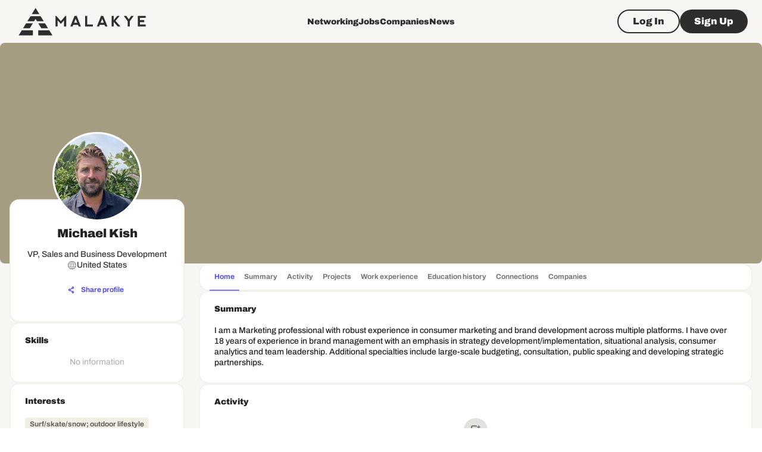

--- FILE ---
content_type: text/html; charset=utf-8
request_url: https://www.google.com/recaptcha/api2/aframe
body_size: 267
content:
<!DOCTYPE HTML><html><head><meta http-equiv="content-type" content="text/html; charset=UTF-8"></head><body><script nonce="_zHu3ec-7KHdlPRCL1dHPQ">/** Anti-fraud and anti-abuse applications only. See google.com/recaptcha */ try{var clients={'sodar':'https://pagead2.googlesyndication.com/pagead/sodar?'};window.addEventListener("message",function(a){try{if(a.source===window.parent){var b=JSON.parse(a.data);var c=clients[b['id']];if(c){var d=document.createElement('img');d.src=c+b['params']+'&rc='+(localStorage.getItem("rc::a")?sessionStorage.getItem("rc::b"):"");window.document.body.appendChild(d);sessionStorage.setItem("rc::e",parseInt(sessionStorage.getItem("rc::e")||0)+1);localStorage.setItem("rc::h",'1769014924689');}}}catch(b){}});window.parent.postMessage("_grecaptcha_ready", "*");}catch(b){}</script></body></html>

--- FILE ---
content_type: application/javascript; charset=UTF-8
request_url: https://malakye.com/_next/static/chunks/7533.cf004f33c299f6eb.js
body_size: 5821
content:
"use strict";(self.webpackChunk_N_E=self.webpackChunk_N_E||[]).push([[7533],{40104:function(e,l,a){a.d(l,{$V:function(){return d},A0:function(){return g},BI:function(){return E},E1:function(){return t},PL:function(){return p},PM:function(){return f},XA:function(){return y},XP:function(){return s},Yf:function(){return A},dQ:function(){return n},dy:function(){return u},fS:function(){return v},fg:function(){return x},g1:function(){return o},ki:function(){return Z},mO:function(){return b},mY:function(){return h},pB:function(){return i},qF:function(){return j},t$:function(){return c},tQ:function(){return T},tm:function(){return m},zi:function(){return _}});var r=a(64738);let o=[{value:"Full-time",label:"forms.employmentTypes.FULL_TIME"},{value:"Contract",label:"forms.employmentTypes.CONTRACT"},{value:"Freelance",label:"forms.employmentTypes.FREELANCE"},{value:"Part-Time",label:"forms.employmentTypes.PART_TIME"},{value:"Intern",label:"forms.employmentTypes.INTERN"}],i=[{value:"Applicable",label:"forms.relocateTypes.APPLICABLE"},{value:"Not Applicable",label:"forms.relocateTypes.NOT_APPLICABLE"},{value:"Maybe",label:"forms.relocateTypes.MAYBE"}],n=[{value:"Not Applicable",label:"forms.employmentEligibilityTypes.NOT_APPLICABLE"},{value:"U.S. Citizen",label:"forms.employmentEligibilityTypes.CITIZEN"},{value:"Non Citizen National of the U.S.",label:"forms.employmentEligibilityTypes.NON_CITIZEN"},{value:"Lawful Permanent Resident",label:"forms.employmentEligibilityTypes.RESIDENT"},{value:"Alien Authorized to Work",label:"forms.employmentEligibilityTypes.AUTHORIZED"}],t=[{value:r.$m.hourly,label:"forms.salaryTypes.HOUR"},{value:r.$m.annual,label:"forms.salaryTypes.YEAR"}],s=[{value:r.tM.ONSITE,label:"forms.workplaceTypes.ONSITE"},{value:r.tM.REMOTE,label:"forms.workplaceTypes.REMOTE"},{value:r.tM.HYBRID,label:"forms.workplaceTypes.HYBRID"}],c=[{value:r.O4.ANY,label:"forms.jobTypes.ANY"},{value:r.O4.FULL_TIME,label:"forms.jobTypes.FULL_TIME"},{value:r.O4.CONTRACT,label:"forms.jobTypes.CONTRACT"},{value:r.O4.FREELANCE,label:"forms.jobTypes.FREELANCE"},{value:r.O4.INTERN,label:"forms.jobTypes.INTERN"},{value:r.O4.PART_TIME,label:"forms.jobTypes.PART_TIME"}],d=[{value:r.z0.DAILY,label:"forms.profileMatchesAlerts.DAILY"},{value:r.z0.SUNDAYS,label:"forms.profileMatchesAlerts.SUNDAYS"},{value:r.z0.MONDAYS,label:"forms.profileMatchesAlerts.MONDAYS"},{value:r.z0.TUESDAYS,label:"forms.profileMatchesAlerts.TUESDAYS"},{value:r.z0.WEDNESDAYS,label:"forms.profileMatchesAlerts.WEDNESDAYS"},{value:r.z0.THURSDAYS,label:"forms.profileMatchesAlerts.THURSDAYS"},{value:r.z0.FRIDAYS,label:"forms.profileMatchesAlerts.FRIDAYS"},{value:r.z0.SATURDAYS,label:"forms.profileMatchesAlerts.SATURDAYS"},{value:r.z0.NEVER,label:"forms.profileMatchesAlerts.NEVER"}],u=[r.x7.TEN,r.x7.FIFTY,r.x7.TWO_HUNDRED,r.x7.FIVE_HUNDRED,r.x7.THOUSAND,r.x7.TWO_THOUSAND,r.x7.FIVE_THOUSAND,r.x7.TEN_THOUSAND,r.x7.MORE].map(e=>({value:e,label:e.toString()})),m=[r.eH.GOOD_FIT,r.eH.NOT_FIT,r.eH.MAYBE].map(e=>({value:e,label:e.toString()})),p=[r.zO.LESS_1,r.zO.BETWEEN_1_2,r.zO.BETWEEN_3_5,r.zO.BETWEEN_6_10,r.zO.MORE_10].map(e=>({value:e,label:e.toString()})),b=(()=>{let e=[];for(let l=1;l<=24;l++){let a=l.toString().padStart(2,"0");a+=":00",e.push({value:a,label:a})}return e})(),f=[r.xC.PUBLIC,r.xC.PRIVATE].map(e=>({value:e,label:e.toString()})),h=["GMT -12:00","GMT -11:00","GMT -10:00","GMT -9:00","GMT -8:00","GMT -7:00","GMT -6:00","GMT -5:00","GMT -4:00","GMT -3:00","GMT -2:00","GMT -1:00","GMT +0:00","GMT +1:00","GMT +2:00","GMT +3:00","GMT +4:00","GMT +5:00","GMT +6:00","GMT +7:00","GMT +8:00","GMT +9:00","GMT +10:00","GMT +11:00","GMT +12:00"],v=[{value:r.Wl.DATE,label:"Date"},{value:r.Wl.TITLE,label:"Title"}],y=[r.G$.A_Z,r.G$.Z_A,r.G$.CLOSEST,r.G$.FURTHEST,r.G$.CURRENTLY_HIRING].map(e=>({value:e,label:e.toString()})),j=[r.G$.A_Z,r.G$.Z_A].map(e=>({value:e,label:e.toString()})),x=[r.rH.ANY,r.rH.FIVE,r.rH.TEN,r.rH.TWENTY,r.rH.FIFTY,r.rH.HUNDRED,r.rH.TWO_HUNDRED,r.rH.FIVE_HUNDRED].map(e=>e===r.rH.ANY?{value:e,label:"Any Distance"}:{value:e,label:"Within ".concat(e," miles")}),_=[r.FZ.RECENT,r.FZ.RELEVANT].map(e=>({value:e,label:e.toString()})),g=[r.dS.ANY,r.dS.WEEK,r.dS.DAY,r.dS.MONTH].map(e=>({value:e,label:e.toString()})),T=[{value:r.Rj.FIRST,label:"1<sup>st</sup>"},{value:r.Rj.SECOND,label:"2<sup>nd</sup>"},{value:r.Rj.THIRD,label:"3<sup>rd</sup>"}],E=[{value:r.De.DATE_LOGIN,label:"Most Recently Logged In"},{value:r.De.MOST_RELEVANT,label:"Most Relevant"}],A=[r._G.UPCOMING,r._G.A_Z].map(e=>({value:e,label:e.toString()})),Z="Job posting credits"},17533:function(e,l,a){a.r(l),a.d(l,{EditPersonalInformationModal:function(){return ee}});var r=a(85893),o=a(90642),i=a(2993),n=a(28907),t=a(96788),s=a(35281),c=a(67294),d=a(11301),u=a(58999),m=a(80448),p=a(75385),b=a(6517),f=a(77527),h=a(95611),v=a(84166),y=a(6897),j=a(73907),x=a(1604),_=a(89806),g=a(30397),T=a(14324),E=a(93189),A=a(44291);let Z=(0,f.ZP)(h.Z)(e=>{let{theme:l}=e;return{"& svg":{"& circle, & ellipse":{fill:l.colors.gold[300]},"& path":{fill:l.colors.black[500]},"& path + path":{fill:l.colors.gold[300]},"&.portfolio":{"& circle":{fill:l.colors.black[500]},"& path":{fill:l.colors.gold[300],stroke:l.colors.gold[300]}},"&.discord, &.twitter":{"& circle":{fill:l.colors.black[500]},"& path":{fill:l.colors.gold[300]}}}}}),S=x.z.object({facebook:x.z.string().optional(),discord:x.z.string().optional(),website:x.z.string().optional(),instagram:x.z.string().optional(),linkedin:x.z.string().optional(),twitter:x.z.string().optional()});function M(e){var l,a,o,i,n,u;let{visible:m,loading:p,onClose:b,onSubmit:f}=e,{t:h}=(0,s.$G)("common",{keyPrefix:"components.Modal"}),{t:x}=(0,s.$G)("common",{keyPrefix:"components.SocialMediaModal"}),{data:M}=d.h.users.Query.useGetUserProfile({enabled:m,refetchOnWindowFocus:!1}),N=(0,c.useCallback)(e=>{"function"==typeof f&&f({facebook:e.facebook||void 0,website:e.website||void 0,instagram:e.instagram||void 0,linkedin:e.linkedin||void 0,twitter:e.twitter||void 0,discord:e.discord||void 0})},[f]);return M?(0,r.jsx)(A.B,{loading:p,defaultValues:{facebook:(null==M?void 0:null===(l=M.profile)||void 0===l?void 0:l.facebook)||"",website:(null==M?void 0:null===(a=M.profile)||void 0===a?void 0:a.website)||"",discord:(null==M?void 0:null===(o=M.profile)||void 0===o?void 0:o.discord)||"",instagram:(null==M?void 0:null===(i=M.profile)||void 0===i?void 0:i.instagram)||"",linkedin:(null==M?void 0:null===(n=M.profile)||void 0===n?void 0:n.linkedin)||"",twitter:(null==M?void 0:null===(u=M.profile)||void 0===u?void 0:u.twitter)||""},schema:S,onSubmit:N,children:()=>(0,r.jsxs)(c.Fragment,{children:[(0,r.jsxs)(v.Z,{rowGap:2.5,children:[(0,r.jsx)(y.Z,{fullWidth:!0,children:(0,r.jsx)(E.n,{color:"secondary",InputProps:{startAdornment:(0,r.jsx)(Z,{position:"start",children:(0,r.jsx)(g.Icon,{className:"portfolio",viewBox:"0 0 56 56",icon:"portfolio_circle"})})},variant:"filled",name:"website",placeholder:x("personal.label")||"",valueFormat:_.V})}),(0,r.jsx)(y.Z,{fullWidth:!0,children:(0,r.jsx)(E.n,{color:"secondary",InputProps:{startAdornment:(0,r.jsx)(Z,{position:"start",children:(0,r.jsx)(g.Icon,{viewBox:"0 0 56 56",icon:"facebook_circle"})})},variant:"filled",name:"facebook",placeholder:x("facebook.label")||"",valueFormat:(0,_.t)("www.facebook.com/")})}),(0,r.jsx)(y.Z,{fullWidth:!0,children:(0,r.jsx)(E.n,{color:"secondary",InputProps:{startAdornment:(0,r.jsx)(Z,{position:"start",children:(0,r.jsx)(g.Icon,{className:"discord",icon:"discord_circle"})})},variant:"filled",name:"discord",placeholder:x("discord.label")||"",valueFormat:(0,_.t)("www.discord.com/")})}),(0,r.jsx)(y.Z,{fullWidth:!0,children:(0,r.jsx)(E.n,{color:"secondary",InputProps:{startAdornment:(0,r.jsx)(Z,{position:"start",children:(0,r.jsx)(g.Icon,{viewBox:"0 0 56 56",icon:"instagram_circle"})})},variant:"filled",name:"instagram",placeholder:x("instagram.label")||"",valueFormat:(0,_.t)("www.instagram.com/")})}),(0,r.jsx)(y.Z,{fullWidth:!0,children:(0,r.jsx)(E.n,{color:"secondary",InputProps:{startAdornment:(0,r.jsx)(Z,{position:"start",children:(0,r.jsx)(g.Icon,{viewBox:"0 0 56 56",icon:"linkedin_circle"})})},variant:"filled",name:"linkedin",placeholder:x("linkedin.label")||"",valueFormat:(0,_.t)("www.linkedin.com/")})}),(0,r.jsx)(y.Z,{fullWidth:!0,children:(0,r.jsx)(E.n,{color:"secondary",InputProps:{startAdornment:(0,r.jsx)(Z,{position:"start",children:(0,r.jsx)(g.Icon,{className:"twitter",viewBox:"0 0 56 56",icon:"x_circle"})})},variant:"filled",name:"twitter",placeholder:x("twitter.label")||"",valueFormat:(0,_.t)("www.x.com/")})})]}),(0,r.jsxs)(T.G,{children:[(0,r.jsx)(j.Z,{size:"large",variant:"outlined",color:"secondary",onClick:b,children:(0,r.jsx)(t.Z,{variant:"paragraph2_black",children:h("actions.close")})}),(0,r.jsx)(j.Z,{size:"large",variant:"contained",color:"primary",type:"submit",disabled:p,children:(0,r.jsx)(t.Z,{variant:"paragraph2_black",children:h("actions.save")})})]})]})}):null}var N=a(11163),I=a(12283),z=a(3685);let F=x.z.object({first_name:x.z.string().min(2),last_name:x.z.string().min(2),phone_number:x.z.string().optional()});function O(e){let{visible:l,onClose:a}=e,o=(0,m.U)(),i=(0,N.useRouter)(),{t:n}=(0,s.$G)("common",{keyPrefix:"forms"}),{data:p}=d.h.users.Query.useGetUserProfile({enabled:l,refetchOnWindowFocus:!1}),{mutate:b,status:f}=d.h.users.Mutation.useUpdateUserDetails({onSuccess(e){o.success(n("nameForm.success_update")),null==a||a(),i.replace((0,z.Bm)("USER_PROFILE",{user_id:e.data.sid}))},onError(e){let l=(0,u.Yo)(e);l&&o.error(l)}}),h=(0,c.useCallback)(e=>{(null==p?void 0:p.profile)&&b({email:p.email,user_id:p.id,...d.h.helpers.getUserProfileRequiredFields(p.profile),first_name:e.first_name,last_name:e.last_name,phone_number:e.phone_number||null})},[p,b]);return p?(0,r.jsx)(A.B,{loading:"loading"===f,defaultValues:{first_name:p.profile.first_name,last_name:p.profile.last_name,phone_number:p.profile.phone_number||""},schema:F,onSubmit:h,children:e=>{let{formState:{errors:l,isValid:o}}=e;return(0,r.jsxs)(r.Fragment,{children:[(0,r.jsxs)(v.Z,{rowGap:2.5,children:[(0,r.jsxs)(y.Z,{fullWidth:!0,children:[(0,r.jsx)(E.n,{color:"secondary",variant:"filled",name:"first_name",label:n("nameForm.first_name.label")||""}),(null==l?void 0:l.first_name)&&(0,r.jsx)(I.Z,{error:!0,children:l.first_name.message})]}),(0,r.jsxs)(y.Z,{fullWidth:!0,children:[(0,r.jsx)(E.n,{color:"secondary",variant:"filled",name:"last_name",label:n("nameForm.last_name.label")||""}),(null==l?void 0:l.last_name)&&(0,r.jsx)(I.Z,{error:!0,children:l.last_name.message})]}),(0,r.jsxs)(y.Z,{fullWidth:!0,children:[(0,r.jsx)(E.n,{color:"secondary",variant:"filled",name:"phone_number",label:n("companyNameForm.phone_number.label")||"",inputProps:{inputMode:"numeric",pattern:"[0-9]*"},type:"number"}),(null==l?void 0:l.phone_number)&&(0,r.jsx)(I.Z,{error:!0,children:l.phone_number.message})]})]}),(0,r.jsxs)(T.G,{children:[(0,r.jsx)(j.Z,{size:"large",variant:"outlined",color:"secondary",onClick:a,children:(0,r.jsx)(t.Z,{variant:"paragraph2_black",children:n("actions.close")})}),(0,r.jsx)(j.Z,{size:"large",variant:"contained",color:"primary",type:"submit",disabled:!o||"loading"===f,children:(0,r.jsx)(t.Z,{variant:"paragraph2_black",children:n("actions.save")})})]})]})}}):null}var G=a(68573),P=a(27484),C=a.n(P),R=a(91955),k=a(23283),D=a(40104),w=a(51322),U=a(58336),W=a(69218);let Y=x.z.object({job_title:x.z.string().min(2),job_category:x.z.string().optional(),employment:x.z.string().optional(),eligibility:x.z.string().optional(),salary:x.z.string().or(x.z.number()).optional(),salary_type:x.z.string().optional(),date_available:k.hb,relocate:x.z.string().optional()}),L=e=>{var l;return{job_title:e.job_title,job_category:e.job_category||null,employment:e.employment||null,eligibility:e.eligibility||null,salary:e.salary?+e.salary:null,salary_type:e.salary_type||null,date_available:e.date_available?null===(l=e.date_available)||void 0===l?void 0:l.format("YYYY-MM-DD"):null,relocate:e.relocate||null}},H=e=>{var l;return{job_title:e.job_title||"",job_category:(null===(l=e.job_category)||void 0===l?void 0:l.id)||"",employment:e.employment||"",eligibility:e.eligibility||"",salary:e.salary||"",salary_type:e.salary_type||"",date_available:e.date_available?C()(e.date_available):null,relocate:e.relocate||""}};function B(e){let{visible:l,onClose:a}=e,o=(0,m.U)(),{t:i}=(0,s.$G)("common"),{t:n}=(0,s.$G)("common",{keyPrefix:"forms"}),{jobCategoryOptions:p}=(0,W.i)(l),{data:b,refetch:f}=d.h.users.Query.useGetUserProfile({enabled:l,refetchOnWindowFocus:!1}),{mutate:h,status:x}=d.h.users.Mutation.useUpdateUserDetails({onSuccess(){o.success(n("jobForm.success_update")),null==a||a(),f()},onError(e){let l=(0,u.Yo)(e);l&&o.error(l)}}),_=(0,c.useCallback)(e=>{(null==b?void 0:b.profile)&&h({email:b.email,user_id:b.id,...d.h.helpers.getUserProfileRequiredFields(b.profile),...L(e)})},[b,h]);return b?(0,r.jsx)(A.B,{loading:"loading"===x,defaultValues:H(b.profile),schema:Y,onSubmit:_,children:e=>{var l;let{formState:{errors:o,isValid:s}}=e;return(0,r.jsxs)(c.Fragment,{children:[(0,r.jsxs)(v.Z,{rowGap:2.5,children:[(0,r.jsxs)(y.Z,{fullWidth:!0,children:[(0,r.jsx)(E.n,{color:"secondary",variant:"filled",name:"job_title",label:n("jobForm.job_title.label")||""}),(null==o?void 0:o.job_title)&&(0,r.jsx)(I.Z,{error:!0,children:o.job_title.message})]}),(0,r.jsxs)(y.Z,{fullWidth:!0,children:[(0,r.jsx)(U.P,{color:"secondary",name:"job_category",label:n("jobForm.job_category.label"),variant:"filled",size:"medium",options:p,maxItems:6}),(null==o?void 0:o.job_category)&&(0,r.jsx)(I.Z,{error:!0,children:o.job_category.message})]}),(0,r.jsxs)(y.Z,{fullWidth:!0,children:[(0,r.jsx)(U.P,{color:"secondary",name:"employment",label:n("jobForm.employment_type.label"),variant:"filled",size:"medium",options:(0,R.X)({options:D.g1,formatMessage:i})}),(null==o?void 0:o.employment)&&(0,r.jsx)(I.Z,{error:!0,children:o.employment.message})]}),(0,r.jsxs)(y.Z,{fullWidth:!0,children:[(0,r.jsx)(U.P,{color:"secondary",name:"eligibility",label:n("jobForm.employment_eligibility.label"),variant:"filled",size:"medium",options:(0,R.X)({options:D.dQ,formatMessage:i})}),(null==o?void 0:o.eligibility)&&(0,r.jsx)(I.Z,{error:!0,children:o.eligibility.message})]}),(0,r.jsxs)(G.ZP,{container:!0,columnSpacing:{md:2.5,xs:1},children:[(0,r.jsx)(G.ZP,{item:!0,xs:8,children:(0,r.jsxs)(y.Z,{fullWidth:!0,children:[(0,r.jsx)(E.n,{type:"number",color:"secondary",variant:"filled",name:"salary",inputProps:{inputMode:"numeric",pattern:"[0-9]*"},label:n("jobForm.salary.label")||""}),(null==o?void 0:o.salary)&&(0,r.jsx)(I.Z,{error:!0,children:o.salary.message})]})}),(0,r.jsx)(G.ZP,{item:!0,xs:4,children:(0,r.jsxs)(y.Z,{fullWidth:!0,children:[(0,r.jsx)(U.P,{color:"secondary",name:"salary_type",label:n("jobForm.salary_type.label"),variant:"filled",size:"medium",defaultValue:null===(l=D.E1[0])||void 0===l?void 0:l.value,options:(0,R.X)({options:D.E1,formatMessage:i})}),(null==o?void 0:o.salary_type)&&(0,r.jsx)(I.Z,{error:!0,children:o.salary_type.message})]})})]}),(0,r.jsxs)(G.ZP,{container:!0,columnSpacing:{md:2.5,xs:1},rowSpacing:2.5,children:[(0,r.jsx)(G.ZP,{item:!0,md:8,xs:12,children:(0,r.jsxs)(y.Z,{fullWidth:!0,children:[(0,r.jsx)(w.M,{name:"date_available",label:n("jobForm.date_available.label")}),(null==o?void 0:o.date_available)&&(0,r.jsx)(I.Z,{error:!0,children:o.date_available.message})]})}),(0,r.jsx)(G.ZP,{item:!0,md:4,xs:12,children:(0,r.jsxs)(y.Z,{fullWidth:!0,children:[(0,r.jsx)(U.P,{color:"secondary",name:"relocate",label:n("jobForm.relocate.label"),variant:"filled",size:"medium",options:(0,R.X)({options:D.pB,formatMessage:i})}),(null==o?void 0:o.relocate)&&(0,r.jsx)(I.Z,{error:!0,children:o.relocate.message})]})})]})]}),(0,r.jsxs)(T.G,{children:[(0,r.jsx)(j.Z,{size:"large",variant:"outlined",color:"secondary",onClick:a,children:(0,r.jsx)(t.Z,{variant:"paragraph2_black",children:n("actions.close")})}),(0,r.jsx)(j.Z,{size:"large",variant:"contained",color:"primary",type:"submit",disabled:!s||"loading"===x,children:(0,r.jsx)(t.Z,{variant:"paragraph2_black",children:n("actions.save")})})]})]})}}):null}var $=a(6662),V=a(71092);let Q=x.z.object({address:x.z.string().optional(),second_address:x.z.string().optional()}).merge(k.j0);function X(e){let{visible:l,onClose:a}=e,o=(0,m.U)(),{t:i}=(0,s.$G)("common",{keyPrefix:"forms"}),{data:n,refetch:p}=d.h.users.Query.useGetUserProfile({enabled:l,refetchOnWindowFocus:!1}),{mutate:b,status:f}=d.h.users.Mutation.useUpdateUserDetails({onSuccess(){o.success(i("locationForm.success_update")),null==a||a(),p()},onError(e){let l=(0,u.Yo)(e);l&&o.error(l)}}),h=(0,c.useCallback)(e=>{(null==n?void 0:n.profile)&&b({email:n.email,user_id:n.id,...d.h.helpers.getUserProfileRequiredFields(n.profile),country:e.country,state:e.state,city:e.city,address:e.address||null,second_address:e.second_address||null,zip_code:e.zip_code||null})},[n,b]);return n?(0,r.jsx)(A.B,{loading:"loading"===f,validationMode:"onChange",schema:Q,defaultValues:{country:n.profile.country||"",state:n.profile.state||"",city:n.profile.city||"",address:n.profile.address||"",second_address:n.profile.second_address||"",zip_code:n.profile.zip_code||""},onSubmit:h,children:e=>{let{formState:{errors:l,isValid:o},setValue:n,watch:s}=e,d=s("country");return(0,r.jsxs)(c.Fragment,{children:[(0,r.jsx)(J,{country:d,errors:l,setValue:n}),(0,r.jsxs)(T.G,{children:[(0,r.jsx)(j.Z,{size:"large",variant:"outlined",color:"secondary",onClick:a,children:(0,r.jsx)(t.Z,{variant:"paragraph2_black",children:i("actions.close")})}),(0,r.jsx)(j.Z,{size:"large",variant:"contained",color:"primary",type:"submit",disabled:!o||"loading"===f,children:(0,r.jsx)(t.Z,{variant:"paragraph2_black",children:i("actions.save")})})]})]})}}):null}function J(e){let{country:l,errors:a,setValue:o}=e,{t:i}=(0,s.$G)("common",{keyPrefix:"forms"}),{countryOptions:n,cityOptions:t,stateOptions:c,actualCitySearch:d,setCitySearch:u}=(0,V.I)({activeCountry:l});return(0,r.jsxs)(v.Z,{rowGap:2.5,children:[(0,r.jsxs)(y.Z,{fullWidth:!0,children:[(0,r.jsx)($.F2,{disableFreeSolo:!0,maxItems:6,size:"medium",name:"country",label:i("locationForm.country.label"),variant:"filled",options:n,color:"secondary",onChange:()=>{o("state",""),o("city","")}}),(null==a?void 0:a.country)&&(0,r.jsx)(I.Z,{error:!0,children:a.country.message})]}),(0,r.jsxs)(y.Z,{fullWidth:!0,children:[(0,r.jsx)($.F2,{disableFreeSolo:!0,maxItems:6,size:"medium",name:"state",label:i("locationForm.state.label"),variant:"filled",options:c,color:"secondary",onChange:()=>{o("city","")}}),(null==a?void 0:a.state)&&(0,r.jsx)(I.Z,{error:!0,children:a.state.message})]}),(0,r.jsxs)(G.ZP,{container:!0,columnSpacing:2.5,children:[(0,r.jsx)(G.ZP,{item:!0,xs:8,children:(0,r.jsxs)(y.Z,{fullWidth:!0,children:[(0,r.jsx)($.F2,{disableFreeSolo:!0,color:"secondary",maxItems:6,size:"medium",name:"city",label:i("locationForm.city.label"),variant:"filled",options:t,inputValue:d,onInputChange:(e,l)=>u(l),creatable:!0,optionType:"string",saveOnInputChange:!0}),(null==a?void 0:a.city)&&(0,r.jsx)(I.Z,{error:!0,children:a.city.message})]})}),(0,r.jsx)(G.ZP,{item:!0,xs:4,children:(0,r.jsxs)(y.Z,{fullWidth:!0,children:[(0,r.jsx)(E.n,{color:"secondary",name:"zip_code",label:i("locationForm.zip_code.label"),variant:"filled",size:"medium"}),(null==a?void 0:a.zip_code)&&(0,r.jsx)(I.Z,{error:!0,children:a.zip_code.message})]})})]}),(0,r.jsxs)(y.Z,{fullWidth:!0,children:[(0,r.jsx)(E.n,{color:"secondary",name:"address",label:i("locationForm.address.label"),variant:"filled",size:"medium"}),(null==a?void 0:a.address)&&(0,r.jsx)(I.Z,{error:!0,children:a.address.message})]}),(0,r.jsxs)(y.Z,{fullWidth:!0,children:[(0,r.jsx)(E.n,{color:"secondary",name:"second_address",label:i("locationForm.second_address.label"),variant:"filled",size:"medium"}),(null==a?void 0:a.second_address)&&(0,r.jsx)(I.Z,{error:!0,children:a.second_address.message})]})]})}let q=[{label:"tab.name",value:b.l.NAME},{label:"tab.job",value:b.l.JOB},{label:"tab.location",value:b.l.LOCATION},{label:"tab.social",value:b.l.SOCIAL}],K=e=>{let{children:l,value:a,index:i}=e;return(0,r.jsx)(o.Z,{role:"tabpanel",sx:a===i?{}:{display:"none"},id:"personal-info-tabpanel-".concat(i),"aria-labelledby":"personal-info-tab-".concat(i),children:l})};function ee(){let e=(0,m.U)(),{t:l}=(0,s.$G)("common",{keyPrefix:"components.EditPersonalInformationModal"}),a=b.r.use.is_open(),f=b.r.use.active_tab(),h=b.r.use.close(),v=b.r.use.changeActiveTab(),y=(0,c.useCallback)(()=>{h()},[h]),j=d.h.utils.useQueryClient(),{apiRoute:x}=d.h.users.Query.useGetUserProfile.useGetApiRoute(),{mutate:_,status:g}=d.h.users.Mutation.useUpdateUserSocial({onSuccess(){y(),j.invalidateQueries([x])},onError(l){let a=(0,u.Yo)(l);a&&e.error(a)}});return(0,r.jsxs)(p.u_,{containerProps:{py:5},open:a,children:[(0,r.jsx)(p.r6,{variant:"h4",component:"h3",mb:5,children:l("title")}),(0,r.jsx)(o.Z,{mb:3,children:(0,r.jsx)(i.Z,{variant:"scrollable",allowScrollButtonsMobile:!0,orientation:"horizontal",value:f,onChange:(e,l)=>{v(l)},children:q.map((e,a)=>(0,r.jsx)(n.Z,{label:(0,r.jsx)(t.Z,{variant:"paragraph3_bold",children:l(e.label)}),id:"personal-info-tab-".concat(a),"aria-controls":"personal-info-tabpanel-".concat(a)},"tab-".concat(e.value)))})}),(0,r.jsx)(K,{value:f,index:b.l.NAME,children:(0,r.jsx)(O,{visible:f===b.l.NAME,onClose:y})}),(0,r.jsx)(K,{value:f,index:b.l.JOB,children:(0,r.jsx)(B,{visible:f===b.l.JOB,onClose:y})}),(0,r.jsx)(K,{value:f,index:b.l.LOCATION,children:(0,r.jsx)(X,{visible:f===b.l.LOCATION,onClose:y})}),(0,r.jsx)(K,{value:f,index:b.l.SOCIAL,children:(0,r.jsx)(M,{visible:f===b.l.SOCIAL,loading:"loading"===g,onClose:y,onSubmit:e=>{_(e)}})})]})}},69218:function(e,l,a){a.d(l,{i:function(){return i}});var r=a(67294),o=a(11301);function i(){let e=!(arguments.length>0)||void 0===arguments[0]||arguments[0],l=arguments.length>1&&void 0!==arguments[1]&&arguments[1],{data:a}=o.h.job_categories.Query.useGetJobCategories({enabled:e});return{jobCategoryOptions:(0,r.useMemo)(()=>(null==a?void 0:a.categories)?a.categories.map(e=>({value:l?e.slug:e.id,label:e.title})):[],[a,l]),jobCategories:a}}},71092:function(e,l,a){a.d(l,{I:function(){return n}});var r=a(67294),o=a(11301),i=a(97267);function n(e){var l,a;let{activeCountry:n}=null!=e?e:{},[t,s,c]=(0,i.N)("",400),{data:d,isInitialLoading:u}=o.h.countries.Query.useGetCountries(),m=(0,r.useMemo)(()=>(null==d?void 0:d.countries)?d.countries.map(e=>e.name):[],[d]),p=(0,r.useMemo)(()=>{if(n&&(null==d?void 0:d.countries))return d.countries.find(e=>e.name===n||e.countrycode===n)},[n,d]),{data:b}=o.h.countries.Query.useGetSubdivisions({country_code:(null==p?void 0:p.countrycode)||""},{enabled:!!p}),{data:f}=o.h.countries.Query.useGetCities({name:t,country_id:null==p?void 0:p.id},{keepPreviousData:!0,enabled:!!p});return{isInitialLoading:u,countryOptions:m,cityOptions:null!==(l=null==f?void 0:f.cities)&&void 0!==l?l:[],citySearch:t,actualCitySearch:c,setCitySearch:s,stateOptions:(null!==(a=null==b?void 0:b.subdivisions)&&void 0!==a?a:[]).sort()}}},91955:function(e,l,a){a.d(l,{X:function(){return r}});let r=e=>{let{options:l,formatMessage:a}=e;return l.map(e=>({...e,label:a(e.label)}))}}}]);

--- FILE ---
content_type: image/svg+xml
request_url: https://malakye.com/images/education_logo_placeholder.svg
body_size: 545
content:
<svg width="48" height="48" viewBox="0 0 48 48" fill="none" xmlns="http://www.w3.org/2000/svg">
<rect width="48" height="48" rx="4" fill="#EDE9DB"/>
<circle cx="24.5" cy="24.5" r="15.5" fill="white"/>
<path d="M23.975 34.1001L16.55 30.0751V24.1751L12.625 22.0501L23.975 15.8501L35.375 22.0501V30.1251H33.375V23.2001L31.425 24.1751V30.0751L23.975 34.1001ZM23.975 25.9751L31.125 22.0501L23.975 18.2001L16.875 22.0501L23.975 25.9751ZM23.975 31.8501L29.4 28.8501V25.3751L23.975 28.2251L18.55 25.3251V28.8501L23.975 31.8501Z" fill="#CDC3A4"/>
</svg>
